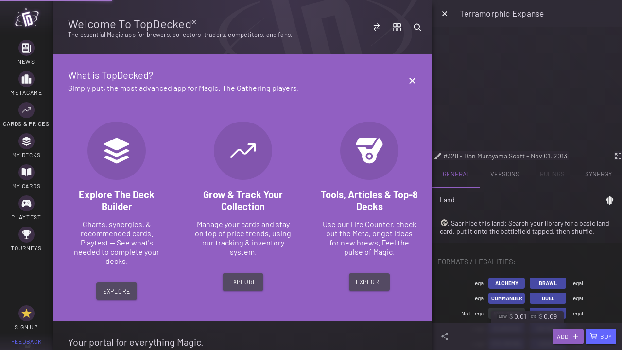

--- FILE ---
content_type: text/javascript
request_url: https://www.topdecked.com/8242.0eae97a739ab4686.js
body_size: -555
content:
"use strict";
!function(){try{var e="undefined"!=typeof window?window:"undefined"!=typeof global?global:"undefined"!=typeof globalThis?globalThis:"undefined"!=typeof self?self:{},n=(new e.Error).stack;n&&(e._sentryDebugIds=e._sentryDebugIds||{},e._sentryDebugIds[n]="d96fb20e-2089-5c16-a67e-2fc2f1066b8c")}catch(e){}}();
(self.webpackChunkapp=self.webpackChunkapp||[]).push([[8242],{18066:(m,l,n)=>{n.d(l,{c:()=>p,g:()=>b,h:()=>d,o:()=>g});var r=n(51702);
/*!
       * (C) Ionic http://ionicframework.com - MIT License
       */const d=(t,o)=>null!==o.closest(t),p=(t,o)=>"string"==typeof t&&t.length>0?Object.assign({"ion-color":!0,[`ion-color-${t}`]:!0},o):o,b=t=>{const o={};return(t=>void 0!==t?(Array.isArray(t)?t:t.split(" ")).filter(a=>null!=a).map(a=>a.trim()).filter(a=>""!==a):[])(t).forEach(a=>o[a]=!0),o},u=/^[a-z][a-z0-9+\-.]*:/,g=function(){var t=(0,r.A)(function*(o,a,h,c){if(null!=o&&"#"!==o[0]&&!u.test(o)){const s=document.querySelector("ion-router");if(s)return null!=a&&a.preventDefault(),s.push(o,h,c)}return!1});return function(a,h,c,s){return t.apply(this,arguments)}}()},58242:(m,l,n)=>{n.r(l),n.d(l,{ion_avatar:()=>t,ion_badge:()=>s,ion_thumbnail:()=>_});var r=n(65680),d=n(90422),p=n(18066);
/*!
       * (C) Ionic http://ionicframework.com - MIT License
       */const t=(()=>{let e=class{constructor(i){(0,r.r)(this,i)}render(){return(0,r.h)(r.H,{key:"f6014b524497bb18ae919ba6f6928407310d6870",class:(0,d.b)(this)},(0,r.h)("slot",{key:"192ff4a8e10c0b0a4a2ed795ff2675afa8b23449"}))}};return e.style={ios:":host{border-radius:var(--border-radius);display:block}::slotted(ion-img),::slotted(img){border-radius:var(--border-radius);width:100%;height:100%;-o-object-fit:cover;object-fit:cover;overflow:hidden}:host{--border-radius:50%;width:48px;height:48px}",md:":host{border-radius:var(--border-radius);display:block}::slotted(ion-img),::slotted(img){border-radius:var(--border-radius);width:100%;height:100%;-o-object-fit:cover;object-fit:cover;overflow:hidden}:host{--border-radius:50%;width:64px;height:64px}"},e})(),s=(()=>{let e=class{constructor(i){(0,r.r)(this,i),this.color=void 0}render(){const i=(0,d.b)(this);return(0,r.h)(r.H,{key:"22d41ceefb76f40dfbf739fd71483f1272a45858",class:(0,p.c)(this.color,{[i]:!0})},(0,r.h)("slot",{key:"e7e65463bac5903971a8f9f6be55515f42b81a83"}))}};return e.style={ios:":host{--background:var(--ion-color-primary, #3880ff);--color:var(--ion-color-primary-contrast, #fff);--padding-top:3px;--padding-end:8px;--padding-bottom:3px;--padding-start:8px;-moz-osx-font-smoothing:grayscale;-webkit-font-smoothing:antialiased;-webkit-padding-start:var(--padding-start);padding-inline-start:var(--padding-start);-webkit-padding-end:var(--padding-end);padding-inline-end:var(--padding-end);padding-top:var(--padding-top);padding-bottom:var(--padding-bottom);display:inline-block;min-width:10px;background:var(--background);color:var(--color);font-family:var(--ion-font-family, inherit);font-size:0.8125rem;font-weight:bold;line-height:1;text-align:center;white-space:nowrap;contain:content;vertical-align:baseline}:host(.ion-color){background:var(--ion-color-base);color:var(--ion-color-contrast)}:host(:empty){display:none}:host{border-radius:10px;font-size:max(13px, 0.8125rem)}",md:":host{--background:var(--ion-color-primary, #3880ff);--color:var(--ion-color-primary-contrast, #fff);--padding-top:3px;--padding-end:8px;--padding-bottom:3px;--padding-start:8px;-moz-osx-font-smoothing:grayscale;-webkit-font-smoothing:antialiased;-webkit-padding-start:var(--padding-start);padding-inline-start:var(--padding-start);-webkit-padding-end:var(--padding-end);padding-inline-end:var(--padding-end);padding-top:var(--padding-top);padding-bottom:var(--padding-bottom);display:inline-block;min-width:10px;background:var(--background);color:var(--color);font-family:var(--ion-font-family, inherit);font-size:0.8125rem;font-weight:bold;line-height:1;text-align:center;white-space:nowrap;contain:content;vertical-align:baseline}:host(.ion-color){background:var(--ion-color-base);color:var(--ion-color-contrast)}:host(:empty){display:none}:host{--padding-top:3px;--padding-end:4px;--padding-bottom:4px;--padding-start:4px;border-radius:4px}"},e})(),_=(()=>{let e=class{constructor(i){(0,r.r)(this,i)}render(){return(0,r.h)(r.H,{key:"d2667635930e4c0896805f452357e7dc9086bc72",class:(0,d.b)(this)},(0,r.h)("slot",{key:"66eb1487f3da4da2ef71b812a8d0f0fe884c7d81"}))}};return e.style=":host{--size:48px;--border-radius:0;border-radius:var(--border-radius);display:block;width:var(--size);height:var(--size)}::slotted(ion-img),::slotted(img){border-radius:var(--border-radius);width:100%;height:100%;-o-object-fit:cover;object-fit:cover;overflow:hidden}",e})()}}]);
//# sourceMappingURL=8242.0eae97a739ab4686.js.map
//# debugId=d96fb20e-2089-5c16-a67e-2fc2f1066b8c


--- FILE ---
content_type: text/javascript
request_url: https://www.topdecked.com/5179.80411d7b1c6d209d.js
body_size: 17393
content:
"use strict";
!function(){try{var e="undefined"!=typeof window?window:"undefined"!=typeof global?global:"undefined"!=typeof globalThis?globalThis:"undefined"!=typeof self?self:{},n=(new e.Error).stack;n&&(e._sentryDebugIds=e._sentryDebugIds||{},e._sentryDebugIds[n]="51caca34-80a8-51ea-bd71-2c10e414a584")}catch(e){}}();
(self.webpackChunkapp=self.webpackChunkapp||[]).push([[5179],{2739:(se,F,t)=>{t.d(F,{N:()=>I});var n=t(39622),h=t(5447);let I=(()=>{var w;class p{constructor(){}transform(D,M,v,O={}){return D&&D.card_faces&&D.card_faces.length>0?(M=null!=M?M:"art_crop",v=n.e3.getFaceIndex(null!=v?v:0),n.e3.getImageURL(D,v,M,O)):null}}return(w=p).\u0275fac=function(D){return new(D||w)},w.\u0275pipe=h.EJ8({name:"cardImgUrl",type:w,pure:!0,standalone:!1}),p})()},4897:(se,F,t)=>{t.d(F,{k:()=>e});var n=t(5447),h=t(61764),I=t(56299);const w=()=>({arenaOnly:!0});function p(s,R){if(1&s&&(n.j41(0,"span"),n.EFF(1),n.nI1(2,"uppercase"),n.k0s()),2&s){const _=n.XpG();n.HbH(n.ai1("card__indicator faded background-",_.backgroundColor?_.backgroundColor:"dark"," text-",_.color?_.color:"light")),n.R7$(),n.JRh(n.bMT(2,5,_.custom))}}function A(s,R){if(1&s&&(n.j41(0,"span",9),n.EFF(1),n.nI1(2,"uppercase"),n.k0s()),2&s){const _=n.XpG(2);n.HbH(n.ai1("card__indicator faded background-",_.backgroundColor?_.backgroundColor:"light"," text-",_.color?_.color:"dark")),n.R7$(),n.JRh(n.bMT(2,5,_.card.lang))}}function D(s,R){if(1&s&&(n.j41(0,"span",10),n.EFF(1,"RL"),n.k0s()),2&s){const _=n.XpG(2);n.HbH(n.ai1("card__indicator faded-8 background-",_.backgroundColor?_.backgroundColor:"primary"," text-",_.color?_.color:"white"))}}function M(s,R){if(1&s&&(n.j41(0,"span",11),n.EFF(1,"N"),n.k0s()),2&s){const _=n.XpG(2);n.HbH(n.ai1("card__indicator faded-7 background-",_.backgroundColor?_.backgroundColor:"medium"," text-",_.color?_.color:"dark"))}}function v(s,R){if(1&s&&(n.j41(0,"span",12),n.EFF(1,"E"),n.k0s()),2&s){const _=n.XpG(2);n.HbH(n.ai1("card__indicator faded-7 background-",_.backgroundColor?_.backgroundColor:"warning-shade"," text-",_.color?_.color:"dark"))}}function O(s,R){if(1&s&&(n.j41(0,"span",13),n.EFF(1,"F"),n.k0s()),2&s){const _=n.XpG(2);n.HbH(n.ai1("card__indicator faded-7 background-",_.backgroundColor?_.backgroundColor:"warning"," text-",_.color?_.color:"dark"))}}function u(s,R){if(1&s&&(n.j41(0,"span",14),n.EFF(1,"P"),n.k0s()),2&s){const _=n.XpG(2);n.HbH(n.ai1("card__indicator faded-8 background-",_.backgroundColor?_.backgroundColor:"tertiary"," text-",_.color?_.color:"white"))}}function V(s,R){if(1&s&&(n.j41(0,"span",15),n.EFF(1,"A"),n.k0s()),2&s){const _=n.XpG(2);n.HbH(n.ai1("card__indicator faded-8 background-",_.backgroundColor?_.backgroundColor:"danger"," text-",_.color?_.color:"white"))}}function E(s,R){if(1&s&&(n.qex(0),n.DNE(1,A,3,7,"span",2)(2,D,2,4,"span",3)(3,M,2,4,"span",4)(4,v,2,4,"span",5)(5,O,2,4,"span",6)(6,u,2,4,"span",7)(7,V,2,4,"span",8),n.nI1(8,"cardis"),n.bVm()),2&s){const _=n.XpG();n.R7$(),n.Y8G("ngIf",_.showLang&&_.card.lang&&"en"!==_.card.lang),n.R7$(),n.Y8G("ngIf",_.showReserved&&_.card.reserved),n.R7$(),n.Y8G("ngIf",_.showNonFoil&&_.nonfoil),n.R7$(),n.Y8G("ngIf",_.showEtched&&_.etched),n.R7$(),n.Y8G("ngIf",_.showFoil&&_.foil),n.R7$(),n.Y8G("ngIf",_.showPromo&&_.card.promo),n.R7$(),n.Y8G("ngIf",n.i5U(8,7,_.showAlchemy&&_.card,n.lJ4(10,w)))}}function X(s,R){if(1&s&&(n.j41(0,"span"),n.EFF(1),n.nI1(2,"uppercase"),n.k0s()),2&s){const _=n.XpG();n.HbH(n.ai1("card__indicator faded background-",_.backgroundColor?_.backgroundColor:"dark"," text-",_.color?_.color:"light")),n.R7$(),n.JRh(n.bMT(2,5,_.suffix))}}let e=(()=>{var s;class R{constructor(){this.showEtched=!0,this.showFoil=!0,this.showNonFoil=!0,this.showCustom=!0,this.showLang=!0,this.showAlchemy=!1,this.showPromo=!0,this.showReserved=!0,this.showSuffix=!0}ngOnInit(){}}return(s=R).\u0275fac=function(k){return new(k||s)},s.\u0275cmp=n.VBU({type:s,selectors:[["td-card-indicators"]],inputs:{backgroundColor:"backgroundColor",card:"card",custom:"custom",color:"color",etched:"etched",foil:"foil",nonfoil:"nonfoil",suffix:"suffix",showEtched:"showEtched",showFoil:"showFoil",showNonFoil:"showNonFoil",showCustom:"showCustom",showLang:"showLang",showAlchemy:"showAlchemy",showPromo:"showPromo",showReserved:"showReserved",showSuffix:"showSuffix"},standalone:!1,decls:3,vars:3,consts:[[3,"class",4,"ngIf"],[4,"ngIf"],["title","Language",3,"class",4,"ngIf"],["title","Reserved List",3,"class",4,"ngIf"],["title","Non-Foil",3,"class",4,"ngIf"],["title","Etched",3,"class",4,"ngIf"],["title","Foil",3,"class",4,"ngIf"],["title","Promo",3,"class",4,"ngIf"],["title","Alchemy",3,"class",4,"ngIf"],["title","Language"],["title","Reserved List"],["title","Non-Foil"],["title","Etched"],["title","Foil"],["title","Promo"],["title","Alchemy"]],template:function(k,ae){1&k&&n.DNE(0,p,3,7,"span",0)(1,E,9,11,"ng-container",1)(2,X,3,7,"span",0),2&k&&(n.Y8G("ngIf",ae.showCustom&&ae.custom),n.R7$(),n.Y8G("ngIf",ae.card),n.R7$(),n.Y8G("ngIf",ae.showSuffix&&ae.suffix))},dependencies:[h.bT,h.Pc,I.$],styles:["[_nghost-%COMP%]{display:inline;white-space:pre}[_nghost-%COMP%] > [_ngcontent-%COMP%]:first-child{margin-left:var(--indicators-margin-left, 2px)}[_nghost-%COMP%] > [_ngcontent-%COMP%]:last-child{margin-right:var(--indicators-margin-right, 0px)}.card__indicator[_ngcontent-%COMP%]{margin-left:2px;font-size:8px;line-height:10px;padding:1px 3px;border-radius:2px;font-weight:700;white-space:pre;display:inline-block;margin-top:2px;margin-bottom:2px}.card__indicator.text-white[_ngcontent-%COMP%]{color:#fff}.card__indicator[_ngcontent-%COMP%]   ion-badge[_ngcontent-%COMP%]{position:relative;padding:2px 3px;border-radius:2px}"],changeDetection:0}),R})()},18823:(se,F,t)=>{t.d(F,{_:()=>Te});var n=t(93666),h=t(83299),I=t(26012),w=t(8348),p=t(98201),A=t(70530),D=t(22582),M=t(53845),v=t(1438),O=t(60410),u=t(5447),V=t(68985),E=t(25647),X=t(61764),e=t(57903);const s=[[["","slot","start"]],[["","slot","end"]],[["","slot","loading"]]],R=["[slot=start]","[slot=end]","[slot=loading]"];function _(N,le){if(1&N&&(u.qex(0),u.EFF(1),u.bVm()),2&N){const Q=u.XpG(2).ngIf;u.R7$(),u.JRh(Q.prefix)}}function k(N,le){if(1&N&&(u.qex(0),u.EFF(1),u.bVm()),2&N){const Q=u.XpG(2).ngIf;u.R7$(),u.JRh(Q.suffix)}}function ae(N,le){if(1&N&&(u.qex(0),u.SdG(1),u.j41(2,"span",2),u.DNE(3,_,2,1,"ng-container",3),u.k0s(),u.j41(4,"span",4),u.EFF(5),u.k0s(),u.j41(6,"span",5),u.DNE(7,k,2,1,"ng-container",3),u.k0s(),u.SdG(8,1),u.bVm()),2&N){const Q=u.XpG().ngIf,U=u.XpG();u.R7$(3),u.Y8G("ngIf",U.format),u.R7$(),u.AVh("price__value--exists",Q.exists),u.R7$(),u.JRh(Q.price),u.R7$(2),u.Y8G("ngIf",U.format)}}function Ee(N,le){if(1&N&&(u.qex(0),u.DNE(1,ae,9,5,"ng-container",1),u.bVm()),2&N){const Q=le.ngIf,U=u.XpG(),ve=u.sdS(3);u.R7$(),u.Y8G("ngIf",Q.exists||U.displayNA)("ngIfElse",ve)}}function Oe(N,le){1&N&&u.SdG(0,2)}let Te=(()=>{var N;class le{set card(U){this._card$.next(U)}set quantity(U){this._quantity$.next(n.FQ.ensureInteger(U,1))}get quantity(){return this._quantity$.getValue()}set percentAdjust(U){this._percentAdjust$.next(n.FQ.ensureFloat(U))}set point(U){this._point$.next(U)}set override(U){this._override$.next(U)}set overrideSourceCurrency(U){this._overrideSourceCurrency$.next(U)}set variation(U){this._variation$.next(U)}set summary(U){this._summary$.next(U)}constructor(U,ve,J,Ce){this.cards=U,this.analyzer=ve,this.currency=J,this.prices=Ce,this._card$=new h.m,this._percentAdjust$=new I.t(0),this._override$=new I.t(null),this._overrideSourceCurrency$=new I.t(null),this._quantity$=new I.t(1),this._point$=new I.t(null),this._summary$=new I.t(null),this._variation$=new I.t(null),this.format=!0,this.displayNA=!0;const Me=(0,w.z)([this._card$,this._variation$]).pipe((0,A.T)(([m,l])=>this.cards.getSupportedFinish(m,{finish:"default"===l?"nonfoil":l})));this._price$=(0,w.z)([this.prices.priceProvider$,this.prices.pricePoint$,this._point$,this._summary$,Me,this._variation$]).pipe((0,D.n)(([m,l,d,a,P,f])=>{var $;return l=null!==($=null!=d?d:l)&&void 0!==$?$:m.getDefaultPoint(),this.currency.getConfig$().pipe((0,D.n)(()=>(0,w.z)([this._card$.pipe((0,M.w)("prices",n.Rb.areDeeplyEqual)),this._quantity$.pipe((0,v.F)()),this.prices.pricePointCurrency$,this._override$,this._overrideSourceCurrency$,this._percentAdjust$]))).pipe((0,D.n)(([C,Y,Z,ee,te,_e])=>{const W=re=>re+re*(_e/100);if(ee){const re=n.FQ.ensureFloat(this._override$.value,0)*Y;return this.currency.formatByPreference$(W(re),{sourceCurrency:te}).pipe((0,A.T)(ne=>({...this.analyzer.parseFormatted(ne)})))}if(a)return this.prices.getPriceSummary$(C,{point:"tix"===l||!l&&"TIX"===Z?"tix":"EUR"===Z?"eur":null!=l?l:"usd",range:a,variation:f}).pipe((0,D.n)(q=>{const de=n.FQ.ensureFloat(q.price,0);return this.currency.formatByPreference$(W(de),{sourceCurrency:q.currency}).pipe((0,A.T)(ie=>({...this.analyzer.parseFormatted(ie)})))}));{var he;const re={default:C.games.includes("mtgo")&&1===(null===(he=C.games)||void 0===he?void 0:he.length),variation:P,point:l};return this.prices.getPrice$(C,re).pipe((0,D.n)(ne=>{var z;const q=null!==(z=null==ne?void 0:ne.price)&&void 0!==z?z:0;if(!q)return(0,p.of)(O.U1);if("TIX"===ne.currency)return(0,p.of)(this.analyzer.tixStructured(q*Y));const de=n.FQ.ensureFloat(q*Y,0);return this.currency.formatByPreference$(W(de),{sourceCurrency:ne.currency}).pipe((0,A.T)(ie=>({...this.analyzer.parseFormatted(ie)})))}))}}))}))}}return(N=le).\u0275fac=function(U){return new(U||N)(u.rXU(O.Fo),u.rXU(O.UG),u.rXU(V.Pn),u.rXU(E.Z))},N.\u0275cmp=u.VBU({type:N,selectors:[["td-card-price"]],inputs:{card:"card",format:"format",quantity:"quantity",percentAdjust:"percentAdjust",point:"point",override:"override",overrideSourceCurrency:"overrideSourceCurrency",variation:"variation",summary:"summary",displayNA:"displayNA"},standalone:!1,ngContentSelectors:R,decls:4,vars:4,consts:[["blankTemplate",""],[4,"ngIf","ngIfElse"],[1,"price__prefix"],[4,"ngIf"],[1,"price__value"],[1,"price__suffix"]],template:function(U,ve){if(1&U&&(u.NAR(s),u.DNE(0,Ee,2,2,"ng-container",1),u.nI1(1,"push"),u.DNE(2,Oe,1,0,"ng-template",null,0,u.C5r)),2&U){const J=u.sdS(3);u.Y8G("ngIf",u.bMT(1,2,ve._price$))("ngIfElse",J)}},dependencies:[X.bT,e.L],styles:["[_nghost-%COMP%]{display:inline;text-align:right;white-space:pre}[_nghost-%COMP%]   .price__prefix[_ngcontent-%COMP%], [_nghost-%COMP%]   .price__suffix[_ngcontent-%COMP%]{color:var(--ion-color-medium);margin-left:var(--price-prefix-margin-left, 2px);margin-right:var(--price-prefix-margin-right, 2px)}[_nghost-%COMP%]   .price__prefix[_ngcontent-%COMP%]    >[slot=start], [_nghost-%COMP%]   .price__suffix[_ngcontent-%COMP%]    >[slot=start]{margin-right:var(--price-prefix-margin-right, 2px)}[_nghost-%COMP%]   .price__prefix[_ngcontent-%COMP%]    >[slot=end], [_nghost-%COMP%]   .price__suffix[_ngcontent-%COMP%]    >[slot=end]{margin-left:var(--price-prefix-margin-left, 2px)}[_nghost-%COMP%]   .price__value[_ngcontent-%COMP%]:not( .price__value--exists){opacity:.6;color:var(--ion-color-medium)}"],changeDetection:0}),le})()},24553:(se,F,t)=>{t.d(F,{m:()=>n});class n{static swipeToCloseOpts(I={}){const w={animated:!0,backdropDismiss:!0,showBackdrop:!0,canDismiss:!0},p=!1!==I.swipeEnabled;return Math.min(window.innerWidth,window.innerHeight)<767.9?{...w,...p?{backdropBreakpoint:0,breakpoints:[0,1],initialBreakpoint:1}:{},handle:!1,cssClass:"modal-full-height"}:window.innerWidth>767.9?{...w,...p?{presentingElement:document.createElement("div")}:{handle:!1}}:w}}},39622:(se,F,t)=>{t.d(F,{Au:()=>D,e3:()=>M});var w,p,n=t(93666),h=t(70585);const A=["front","back"],D=["tiny","small","medium","normal","large","art_crop","border_crop","png","avatar","thumb","panel"];class M{static ensureSize(O,u,V){return(null!=u?u:[]).includes(O)?O:V}static getFaceIndex(O){if(n.FQ.ensureInteger(O,null)>-1)return n.FQ.ensureInteger(O,0);{const u=O+"".trim().toLowerCase();if(A.includes(u))return A.indexOf(u)}return 0}static getImageURL(O,u,V,E={}){const X=null==O?void 0:O.card_faces;if(null!=X&&X.length){const _=X[u=1===X.length?0:this.getFaceIndex(u)].image_uris;if(_){let k=_[V];var e,s;if(["tiny","small","medium","normal","large"].includes(V))k=null!==(e=null!==(s=_.large)&&void 0!==s?s:_.normal)&&void 0!==e?e:_[V],k=h.b.getResizedURL(k,"tiny"===V?{...E,height:114,width:81}:"small"===V?{...E,height:204,width:146}:"medium"===V?{...E,height:412,width:292}:"normal"===V?{...E,height:680,width:488,quality:85,compression:10}:{...E,height:936,width:672,quality:70,compression:10});else if(["avatar","thumb","panel","art_crop"].includes(V)){var R;k=null!==(R=_.art_crop)&&void 0!==R?R:_[V],k=h.b.getResizedURL(k,"avatar"===V?{...E,height:45,width:60}:"thumb"===V?{...E,height:67.5,width:90}:"panel"===V?{...E,height:150,width:200}:E)}else k=h.b.getResizedURL(k,E);return k}}return null}}M.devicePixelRatio=null!==(w=null===(p=window)||void 0===p?void 0:p.devicePixelRatio)&&void 0!==w?w:1},42386:(se,F,t)=>{t.d(F,{_:()=>A});var n=t(52149),h=t(81450),I=t(14552),w=t(5447),p=t(962);let A=(()=>{var D;class M{}return(D=M).\u0275fac=function(O){return new(O||D)},D.\u0275mod=w.$C({type:D}),D.\u0275inj=p.G2t({imports:[I.h,h.js,n.e]}),M})()},50186:(se,F,t)=>{t.d(F,{c:()=>M});var n=t(61764),h=t(53098),I=t(52149),w=t(19749),p=t(16281),A=t(5447),D=t(962);let M=(()=>{var v;class O{}return(v=O).\u0275fac=function(V){return new(V||v)},v.\u0275mod=A.$C({type:v}),v.\u0275inj=D.G2t({imports:[n.MD,h.bv,I.e,w.G,p.q]}),O})()},60356:(se,F,t)=>{t.d(F,{I:()=>h});var n=t(93666);class h{static decorateActionsAwaitMenuClose(w){for(const p of w)if(p.handler){const A=p.handler;p.handler=()=>{n.Ep.fn(()=>A(),250)}}}}},63897:(se,F,t)=>{t.d(F,{Z:()=>v});var n=t(5447),h=t(26012),I=t(4061),w=t(1438),p=t(78669),A=t(8348),D=t(73314),M=t(35293);let v=(()=>{var O;class u{set cachedEnabled(E){this._enabled$.next(!!E)}get cachedEnabled(){return this._enabled$.value}set cachedFallback(E){this._fallback$.next(!!E)}set cached(E){this._src$.next(E)}constructor(E,X,e){this._rnd=E,this.el=X,this.cache=e,this._subs=new D.a,this.cachedLoaded=new n.bkB,this.cachedError=new n.bkB,this._enabled$=new h.t(null),this._fallback$=new h.t(!1),this._loaded$=new h.t(!1),this._src$=new h.t(null),this._subs.manage(this._loaded$.pipe((0,I.i)(1)).pipe((0,w.F)()).pipe((0,p.M)(_=>{this.cachedLoaded.emit(_)})));const s=this._enabled$.pipe((0,w.F)()).pipe((0,I.i)(1)),R=this._src$.pipe((0,w.F)());this._subs.manage((0,A.z)([s,R]).pipe((0,p.M)(([_,k])=>{_?this.cache.load(k).then(ae=>{this._loaded$.next(this.setSrcAttribute(ae))}).catch(ae=>{throw this._loaded$.next(!1),this.setSrcAttribute(null),this.cachedError.next(ae),ae}):(this._loaded$.next(!1),this.setSrcAttribute(k))})))}ngOnDestroy(){this._subs.unsubscribe()}ngAfterViewInit(){this.el.nativeElement.crossOrigin=null,null===this._enabled$.value&&this._enabled$.next(!0)}setSrcAttribute(E){return null!=E&&E.trim().length?(this._rnd.setAttribute(this.el.nativeElement,"src",E),!0):(this._rnd.removeAttribute(this.el.nativeElement,"src"),!1)}}return(O=u).\u0275fac=function(E){return new(E||O)(n.rXU(n.sFG),n.rXU(n.aKT),n.rXU(M.l))},O.\u0275dir=n.FsC({type:O,selectors:[["img","cached",""]],inputs:{cachedEnabled:"cachedEnabled",cachedFallback:"cachedFallback",cached:"cached"},outputs:{cachedLoaded:"cachedLoaded",cachedError:"cachedError"},standalone:!1}),u})()},65077:(se,F,t)=>{t.d(F,{E:()=>V});var n=t(51702),h=t(93666),I=t(26012),w=t(98201),p=t(5447),A=t(70585),D=t(61764),M=t(57903);const v=[[["","slot","front"]],[["","slot","back"]]],O=["[slot=front]","[slot=back]"];function u(E,X){if(1&E&&(p.j41(0,"div",1),p.nI1(1,"push"),p.nI1(2,"push"),p.nI1(3,"push"),p.j41(4,"div"),p.SdG(5),p.k0s(),p.j41(6,"div"),p.SdG(7,1),p.EFF(8,"\xa0 "),p.k0s()()),2&E){const e=X.ngIf,s=p.XpG();p.AVh("flipper--ready",p.bMT(1,16,s._active$))("flipper--flipped",p.bMT(2,18,s._flipped$))("flipper--rotated",p.bMT(3,20,s._rotated$)),p.R7$(4),p.HbH(p.VkB("flipper__side flipper__side--",e," flipper__front")),p.AVh("flipper__side--size","front"===s.size),p.R7$(2),p.HbH(p.VkB("flipper__side flipper__side--",e," flipper__back")),p.AVh("flipper__side--size","back"===s.size)}}let V=(()=>{var E;class X{get flipped(){return this._flipped$.value}set flipped(s){s!==this._flipped$.value&&this.trigger(()=>{this._flipped$.next(s)})}get rotated(){return this._rotated$.value}set rotated(s){s!==this._rotated$.value&&this.trigger(()=>{this._rotated$.next(s)})}constructor(s){this._plt=s,this._active$=new I.t(!1),this._flipped$=new I.t(!1),this._rotated$=new I.t(!1),this._triggers=null,this.debounce=50,this.size="front",this._mode$=(0,w.of)(this._plt.getMode())}trigger(s){var R=this;return(0,n.A)(function*(){yield R._triggers,R._triggers=h.Ep.fn((0,n.A)(function*(){R._active$.next(!0),yield h.Ep.fn((0,n.A)(function*(){s(),yield h.Ep.fn(()=>{R._active$.next(!1)})}),R.debounce)}))})()}}return(E=X).\u0275fac=function(s){return new(s||E)(p.rXU(A.b))},E.\u0275cmp=p.VBU({type:E,selectors:[["td-flipper"]],inputs:{debounce:"debounce",flipped:"flipped",rotated:"rotated",size:"size"},standalone:!1,ngContentSelectors:O,decls:2,vars:3,consts:[["class","flipper",3,"flipper--ready","flipper--flipped","flipper--rotated",4,"ngIf"],[1,"flipper"]],template:function(s,R){1&s&&(p.NAR(v),p.DNE(0,u,9,22,"div",0),p.nI1(1,"push")),2&s&&p.Y8G("ngIf",p.bMT(1,1,R._mode$))},dependencies:[D.bT,M.L],styles:["[_nghost-%COMP%]{display:block;perspective:800px}.flipper[_ngcontent-%COMP%]{position:relative;transform-style:preserve-3d;transition:transform .5s;z-index:0}.flipper__side[_ngcontent-%COMP%]{position:absolute;top:0;width:100%;height:100%;background-color:#0000;-webkit-backface-visibility:hidden;backface-visibility:hidden;text-align:center;transform:translateZ(.1px)}.flipper__side--ios[_ngcontent-%COMP%]{transform:rotateY(0)}.flipper__side--size[_ngcontent-%COMP%]{position:relative}.flipper__back[_ngcontent-%COMP%]{transform:rotateY(180deg)}.flipper--ready[_ngcontent-%COMP%]{will-change:transform;transform:translateZ(0)}.flipper--flipped[_ngcontent-%COMP%]{transform:rotateY(180deg);-webkit-backface-visibility:visible;backface-visibility:visible}.flipper--rotated[_ngcontent-%COMP%]{transform:rotate(180deg)}"],changeDetection:0}),X})()},75833:(se,F,t)=>{t.d(F,{f:()=>U,P:()=>ve});var n=t(51702),h=t(93666),I=t(67383),w=t(19161),p=t(54733),A=t(62286),D=t(60356),M=t(42386),v=t(962),O=t(70585),u=t(53098),V=t(60410),E=t(37313),X=t(68985),e=t(74920),s=t(64706),_=(t(89575),t(53071)),k=t(19110),ae=t(16128),Ee=t(92414),Oe=t(25176);let N=(()=>{var J;class Ce{constructor(m,l,d,a,P,f,$){this._plt=m,this.actionCtrl=l,this.confirmations=d,this.downloader=a,this.opener=P,this.sharer=f,this.images=$}downloadJson(m){var l=this;return(0,n.A)(function*(){const d=l.cardToJSON(m),a="card-"+h.W9.urlify(m.name)+"-"+m.id+".json",P={contentType:"text/plain"},f=()=>l.sharer.share({text:d,dialogTitle:"Download JSON"});return!l._plt.isDesktop()&&l._plt.isPwa()?f():(l._plt.isNative()?l.opener.saveAndOpenFile(a,d,P):l.downloader.download(a,d,P)).catch(C=>f())})()}copyJsonToClipboard(m){e.B.write({string:this.cardToJSON(m)}).then(()=>{this.confirmations.notifyMessage({message:"Card JSON copied to clipboard."})}).catch(l=>{console.error(l),this.confirmations.notifyMessage({message:"Could not copy JSON to clipboard. Device is not compatible."})})}copyImageToClipboard(m){var l=this;return(0,n.A)(function*(d,a={}){var P,f;const $=l._plt.getImage(d.card_faces[null!==(P=a.face)&&void 0!==P?P:0].image_uris[null!==(f=a.size)&&void 0!==f?f:"large"]),C=yield l.downloader.getUrlAsBlob($),Y=yield l.downloader.blobToDataUrl(C);l.images.copyImageUrlToClipboard(Y)}).apply(this,arguments)}downloadCardImage(m){var l=this;return(0,n.A)(function*(d,a={}){var P,f;const C="card-"+h.W9.urlify(d.name)+"-"+d.id+".jpeg",Y=l._plt.getImage(d.card_faces[null!==(P=a.face)&&void 0!==P?P:0].image_uris[null!==(f=a.size)&&void 0!==f?f:"large"]);return l.images.downloadImage(Y,C,{contentType:"image/jpeg",dialogTitle:"Download Card"})}).apply(this,arguments)}showDownloadMenu(m){var l=this;return(0,n.A)(function*(d,a=0){const P=[{text:"Save as JSON",icon:"document",handler:()=>{l.downloadJson(d)}},{text:"Save as Image (Full)",icon:"image-outline",handler:()=>{l.downloadCardImage(d,{face:a,size:"large"})}},{text:"Save as Image (Art)",icon:"image-outline",handler:()=>{l.downloadCardImage(d,{face:a,size:"art_crop"})}},{text:"Copy JSON to clipboard",icon:"clipboard-outline",handler:()=>{l.copyJsonToClipboard(d)}}];P.push({text:"Copy image to clipboard",icon:"clipboard-outline",handler:()=>{l.copyImageToClipboard(d,{face:a})}}),P.push({text:"Cancel",role:"cancel",icon:"close",handler:()=>{}}),(yield l.actionCtrl.create({translucent:!0,header:d.name,cssClass:"action-sheet-download-menu",buttons:P})).present()}).apply(this,arguments)}cardToJSON(m){return JSON.stringify(m,(l,d)=>{if(!(l.startsWith("_")||l.endsWith("$")||l.startsWith("price")||l.includes("uris")||(0,s.A)(d)))return d},2)}}return(J=Ce).\u0275fac=function(m){return new(m||J)(v.KVO(O.b),v.KVO(u.GD),v.KVO(_.I),v.KVO(k.Q),v.KVO(ae.J),v.KVO(Ee.z),v.KVO(Oe.r))},J.\u0275prov=v.jDH({token:J,factory:J.\u0275fac,providedIn:M._}),Ce})();var le=t(18499),Q=t(32083);const U=["cardhoarder","cardmarket","cardkingdom","tcgplayer"];let ve=(()=>{var J;class Ce{constructor(m,l,d,a,P,f,$,C,Y,Z,ee,te,_e,W){this._plt=m,this.actionCtrl=l,this.access=d,this.alertCtrl=a,this.analyzer=P,this.browser=f,this.currency=$,this.downloader=C,this.location=Y,this.preferences=Z,this.prompts=ee,this.search=te,this.sharer=_e,this.tracking=W}hasPurchaseLinks(m){return["cardhoarder","cardkingdom","cardmarket","tcgplayer"].some(l=>{var d;return!(null==m||null===(d=m.purchase_uris)||void 0===d||!d[l])})}showCardMenu(m,l){var d=this;return(0,n.A)(function*(a,P,f={}){var $;h.kO.stopPropagation(P),d.tracking.track("actions-menu-show",{category:"card-actions",label:a.name});const C=[];var Z;(d._plt.isNative()||d._plt.isPwa())&&C.push({text:"Open on TopDecked.com",icon:"globe-outline",cssClass:"medium",handler:(Z=(0,n.A)(function*(){return d.tracking.track("open-link",{category:"card-actions",label:a.name}),d.browser.open({url:A.Y.APP_URL+d.cardToDetailURL(a),windowName:"_system"})}),function(){return Z.apply(this,arguments)})}),null!==($=f.buttons)&&void 0!==$&&$.length&&C.push(...f.buttons),C.push({text:"Share Image",icon:"image-outline",handler:()=>{d.shareImage(a,P)}}),C.push({text:"Share",icon:d._plt.is("ios")?"share":"share-social",handler:()=>{d.share(a,P,f.share)}}),d.access.isRole("admin")&&(C.push({text:"Copy UUID",icon:"copy-outline",handler:()=>{d.sharer.shareClipboard({string:a.id})}}),C.push({text:"Copy Oracle ID",icon:"copy-outline",handler:()=>{d.sharer.shareClipboard({string:a.oracle_id})}})),d.hasPurchaseLinks(a)&&C.push({text:"Buy",icon:"cart-outline",handler:()=>{d.showPurchaseMenu(a)}}),C.push({text:"Download",icon:"code-download",handler:()=>{d.tracking.track("download-card",{category:"card-actions",label:a.name}),d.downloader.showDownloadMenu(a)}}),C.push({text:"Cancel",role:"cancel",icon:"close",handler:()=>{d.tracking.track("actions-menu-cancel",{category:"card-actions",label:a.name})}}),D.I.decorateActionsAwaitMenuClose(C),(yield d.actionCtrl.create({translucent:!0,header:d.analyzer.getName(a),cssClass:"action-sheet-card-menu",buttons:C})).present()}).apply(this,arguments)}showPurchaseMenu(m,l){var d=this;return(0,n.A)(function*(a,P,f={}){var $,C,Y,Z,ee;h.kO.stopPropagation(P),d.tracking.track("purchase-menu-show",{category:"card-actions",label:a.name});const te=[],_e=yield(0,I.s)(d.preferences.getPreferences().pipe((0,w.s)(1))),W=(b,T)=>{let K="";if(b)if(!T.sourceCurrency||T.prefix||T.suffix){var B,y;K=` \u2014 ${null!==(B=T.prefix)&&void 0!==B?B:""}${null!=b?b:"N/A"}${null!==(y=T.suffix)&&void 0!==y?y:""}`}else K=` \u2014 ${d.currency.formatByPreference(_e,b,{sourceCurrency:T.sourceCurrency})}`;return K},he=b=>null!=b&&b.length?" \u2014 "+h.DH.capitalizeFirst(b):"";var re;if((d.access.can(p.os.actions.cards.PURCHASE.CARDHOARDER,{})&&(null===($=f.showVendors)||void 0===$||!$.length)||f.showVendors.includes("cardhoarder"))&&null!=a&&null!==(re=a.purchase_uris)&&void 0!==re&&re.cardhoarder){var ne,z,q,de;const b=null!==(ne=null==a||null===(z=a.prices)||void 0===z||null===(z=z.scryfall)||void 0===z?void 0:z.tix)&&void 0!==ne?ne:null==a||null===(q=a.prices)||void 0===q||null===(q=q.scryfall)||void 0===q?void 0:q.tix_foil;console.warn(null==a||null===(de=a.purchase_uris)||void 0===de?void 0:de.cardhoarder),te.push({text:"Buy on Cardhoarder"+W(b,{suffix:" tix"}),icon:"assets/img/purchase-icons/cardhoarder.svg",handler:()=>{var T;d.tracking.track("card-purchase",{category:"card-actions",label:"cardhoarder",segment:"affiliate"}),d.browser.open({url:null==a||null===(T=a.purchase_uris)||void 0===T?void 0:T.cardhoarder,windowName:"_system"})}})}let ie=0,me=null;if(d.access.can(p.os.actions.cards.PURCHASE.CARDKINGDOM,{})&&(null===(C=f.showVendors)||void 0===C||!C.length)||f.showVendors.includes("cardkingdom"))for(const b of["","etched"]){var we;const T=null!=b&&b.length?"_"+b:"";if(null==a||null===(we=a.purchase_uris)||void 0===we?void 0:we["cardkingdom"+T]){var ye,be,Ie,xe,H,j,G;const B=null!==(ye=null!==(be=null!==(Ie=null===(xe=a.prices)||void 0===xe||null===(xe=xe.cardkingdom)||void 0===xe?void 0:xe["usd_low"+T])&&void 0!==Ie?Ie:null===(H=a.prices)||void 0===H||null===(H=H.cardkingdom)||void 0===H?void 0:H["usd"+T])&&void 0!==be?be:null===(j=a.prices)||void 0===j||null===(j=j.cardkingdom)||void 0===j?void 0:j["usd_foil_low"+T])&&void 0!==ye?ye:null===(G=a.prices)||void 0===G||null===(G=G.cardkingdom)||void 0===G?void 0:G["usd_foil"+T];ie=B;const y={text:"Buy on Card Kingdom"+W(B,{sourceCurrency:"USD"})+he(b),icon:"assets/img/purchase-icons/cardkingdom.svg",handler:()=>{var S;d.tracking.track("card-purchase",{category:"card-actions",label:"cardkingdom",segment:"affiliate"}),d.browser.open({url:null==a||null===(S=a.purchase_uris)||void 0===S?void 0:S.cardkingdom,windowName:"_system"})}};me=y,te.push(y)}}var oe;if((d.access.can(p.os.actions.cards.PURCHASE.CARDMARKET,{})&&(null===(Y=f.showVendors)||void 0===Y||!Y.length)||f.showVendors.includes("cardmarket"))&&null!=a&&null!==(oe=a.purchase_uris)&&void 0!==oe&&oe.cardmarket&&te.push({text:"Buy on Cardmarket",icon:"assets/img/purchase-icons/cardmarket.svg",handler:()=>{var b;d.tracking.track("card-purchase",{category:"card-actions",label:"cardmarket",segment:"affiliate"}),d.browser.open({url:null==a||null===(b=a.purchase_uris)||void 0===b?void 0:b.cardmarket,windowName:"_system"})}}),d.access.can(p.os.actions.cards.PURCHASE.TCGPLAYER,{})&&(null===(Z=f.showVendors)||void 0===Z||!Z.length)||f.showVendors.includes("tcgplayer"))for(const b of["","etched"]){var ue;const T=null!=b&&b.length?"_"+b:"",K=null==a||null===(ue=a.purchase_uris)||void 0===ue?void 0:ue["tcgplayer"+T];if(K){var ce,ge,g,x,c,r,i;const B="market",y=null!==(ce=null!==(ge=null!==(g=null===(x=a.prices)||void 0===x||null===(x=x.tcgplayer)||void 0===x||null===(x=x["prices"+T])||void 0===x?void 0:x[B])&&void 0!==g?g:null===(c=a.prices)||void 0===c||null===(c=c.tcgplayer)||void 0===c||null===(c=c["prices"+T])||void 0===c?void 0:c.mid)&&void 0!==ge?ge:null===(r=a.prices)||void 0===r||null===(r=r.tcgplayer)||void 0===r||null===(r=r.prices_foil)||void 0===r?void 0:r[B])&&void 0!==ce?ce:null===(i=a.prices)||void 0===i||null===(i=i.tcgplayer)||void 0===i||null===(i=i.prices_foil)||void 0===i?void 0:i.mid,S={text:"Buy on TCGplayer"+W(y,{sourceCurrency:"USD"})+he(b),icon:"assets/img/purchase-icons/tcgplayer.svg",handler:()=>{d.tracking.track("card-purchase",{category:"card-actions",label:"tcgplayer",segment:"affiliate"}),d.browser.open({url:K,windowName:"_system"})}};(0===ie||y<ie)&&(me=S),te.push(S)}}me&&(me.cssClass="secondary"),te.push({text:"Cancel",role:"cancel",icon:"close",handler:()=>{d.tracking.track("purchase-menu-cancel",{category:"card-actions",label:a.name})}}),D.I.decorateActionsAwaitMenuClose(te);const o=h.AO.ensureDate(null===(ee=a.prices)||void 0===ee||null===(ee=ee.summary)||void 0===ee?void 0:ee.updated);(yield d.actionCtrl.create({header:d.analyzer.getName(a),subHeader:(o?"Market prices updated: "+h.gX.getElapsedTime(h.gX.now(),o):"Market prices may differ from vendor listings")+".",cssClass:"action-sheet-card-menu",translucent:!0,buttons:te})).present()}).apply(this,arguments)}showBulkPurchaseMenu(m){var l=this;return(0,n.A)(function*(d,a={}){var P,f,$,C,Y,Z,ee,te,_e;const W=[],he=null!==(P=a.showSellOptions)&&void 0!==P&&P,re=null!==(f=a.subHeader)&&void 0!==f?f:"Bulk purchase cards",ne=null!==($=a.trackingId)&&void 0!==$?$:"cards",z=null!==(C=a.trackingCategory)&&void 0!==C?C:"card-actions",q=null!==(Y=a.trackingLabel)&&void 0!==Y?Y:"cards",de=null!==(Z=a.trackingReference)&&void 0!==Z?Z:"topdecked-referred-purchase",ie=null!==(ee=a.trackingVersion)&&void 0!==ee?ee:0;if(l.tracking.track("bulk-purchase-menu-show",{category:z,label:q,value:ie}),!d.length)return;const me=l._plt.isNative()&&d.length>200;if(me&&W.push({text:"Continue on TopDecked.com",icon:"open-outline",handler:()=>{l.tracking.track("bulk-purchase-use-website",{category:z,label:l._plt.getMode(),value:ie});const H=l.location.path();l.browser.open({url:"https://www.topdecked.com"+H,windowName:"_system"})}}),!me){var we;const H=function(){var j=(0,n.A)(function*(){const G={utf8:"\u2713","data[Deck][optimize]":null!=a&&a.optimize?1:0};let oe=0;const ue=d.filter(r=>{var i;return!!(null!==(i=r.mtgo_id)&&void 0!==i?i:r.mtgo_foil_id)}),ce=d.filter(r=>{var i;return!(null!==(i=r.mtgo_id)&&void 0!==i?i:r.mtgo_foil_id)});if(ce.length){const r=yield(0,I.s)(l.search.populateCards$("oracle_id",ce,{searchOptions:{mtgo_id:"$exists"},selectKeys:["mtgo_foil_id","mtgo_id"]}).pipe((0,w.s)(1)));for(const i of r)ue.push(i)}const ge=h.DO.toDictionary(ue,"id");for(const r of a.getZoneFn?["main","sb"]:["main"]){var g;const i=a.getZoneFn?null!==(g=a.getZoneFn(r))&&void 0!==g?g:[]:d;for(const o of i){var x,c;const L=null!==(x=ge[o.id])&&void 0!==x?x:o,b=null!==(c=L.mtgo_id)&&void 0!==c?c:L.mtgo_foil_id;b&&(G[`data[Deck][cards][${oe}][id]`]=b,G[`data[Deck][cards][${oe}][quantity]`]=L.quantity,G[`data[Deck][cards][${oe}][is_sideboard]`]="sb"===r?1:0,oe++)}}return G});return function(){return j.apply(this,arguments)}}();(l.access.can(p.os.actions.cards.PURCHASE.CARDHOARDER,{})&&(null===(we=a.showVendors)||void 0===we||!we.length)||a.showVendors.includes("cardhoarder"))&&(W.push({text:"Buy on Cardhoarder",icon:"assets/img/purchase-icons/cardhoarder.svg",handler:(j=(0,n.A)(function*(){l.tracking.track("bulk-purchase",{category:z,label:"cardhoarder",value:ie}),l.browser.openWindowWithPost({url:`https://www.cardhoarder.com/decks/upload?ref=deck,${de},${ne}&utm_campaign=affiliate&utm_source=AFFILIATECODE&utm_medium=deck&affiliate_id=AFFILIATECODE`,formData:yield H()})}),function(){return j.apply(this,arguments)})}),W.push({text:"Rent on Cardhoarder",icon:"assets/img/purchase-icons/cardhoarder.svg",handler:function(){var j=(0,n.A)(function*(){l.tracking.track("bulk-purchase",{category:z,label:"cardhoarder",value:ie}),l.browser.openWindowWithPost({url:`https://www.cardhoarder.com/decks/upload?is_rental=1&ref=rent,deck,${de},${ne}&utm_campaign=affiliate&utm_source=AFFILIATECODE&utm_medium=deck&affiliate_id=AFFILIATECODE`,formData:yield H()})});return function(){return j.apply(this,arguments)}}()}))}var j,ye,H,be,Ie;return!me&&he&&(l.access.can(p.os.actions.cards.PURCHASE.CARDKINGDOM,{})&&(null===(ye=a.showVendors)||void 0===ye||!ye.length)||a.showVendors.includes("cardkingdom"))&&W.push({text:"Sell on Card Kingdom",icon:"assets/img/purchase-icons/cardkingdom.svg",handler:(H=(0,n.A)(function*(){l.tracking.track("bulk-purchase",{category:"binder-actions",label:"cardkingdom-buylist",value:d.length});const j=function(){var ce=(0,n.A)(function*(){const ge={contents:[]},g=y=>!!(y.cardkingdom_id||y.cardkingdom_foil_id||y.cardkingdom_etched_id),x=d.filter(g),c=d.filter(y=>!g(y)).map(y=>({details:{},...y})),r=[],i=[],o=[];if(c.length){const y=[{prop:"cardkingdom_id",source:c,target:i},{prop:"cardkingdom_foil_id",source:i,target:r},{prop:"cardkingdom_etched_id",source:r,target:o}];for(const S of y){const pe=yield(0,I.s)(l.search.populateCards$("id",S.source,{searchOptions:{games:"paper",[S.prop]:"$exists"},retainRefKeys:["details"],selectKeys:["cardkingdom_id","cardkingdom_etched_id","cardkingdom_foil_id"],onInvalidRef:fe=>{S.target.push(fe)}}).pipe((0,w.s)(1)));for(const fe of pe)x.push(fe)}}const L=h.DO.sum(x,"quantity"),b=h.DO.sum(o,"quantity");l.prompts.notifyMessageAlert(b?{header:"Partial sell order",subHeader:"NOTE: Your sell cart will only show cards that CardKingdom is currently buying.",message:`Could not send ${b} of ${L} card${1!==L?"s":""} cards. Please add individually on cardkingdom.com:<table class="margin-top-10 width-100"><thead><tr><th>#</th><th>Card</th><th>Set</th><th>Fin.</th></tr></thead><tbody>${o.map(y=>{var S,pe,fe;return`<tr><td>${y.quantity}</td><td>${y.name}</td><td>[${y.set_code}]</td><td>${"nonfoil"===(null===(S=y.details)||void 0===S?void 0:S.finish)?"":`<span class="text-warning">[${(null!==(pe=null===(fe=y.details)||void 0===fe||null===(fe=fe.finish)||void 0===fe?void 0:fe[0])&&void 0!==pe?pe:"").toUpperCase()}]</span > `}</td></tr>`}).join("")}</tbody></table>`}:{header:"Sell order",subHeader:"NOTE: Your sell cart will only show cards that CardKingdom is currently buying.",message:`Sent ${L} card${1!==L?"s":""} cards to CardKingdom buylist.`});for(const y of x){var T,K;let S=y.cardkingdom_id;"foil"===(null===(T=y.details)||void 0===T?void 0:T.finish)&&y.cardkingdom_foil_id?S=y.cardkingdom_foil_id:"etched"===(null===(K=y.details)||void 0===K?void 0:K.finish)&&y.cardkingdom_etched_id&&(S=y.cardkingdom_etched_id),ge.contents.push({id:S,qty:y.quantity})}return{json:JSON.stringify(ge),po_origin:1,source:""}});return function(){return ce.apply(this,arguments)}}(),oe=yield j(),ue=()=>{l.browser.openWindowWithPost({url:"https://www.cardkingdom.com/sellcart/load_json?partner=topdecked&utm_source=topdecked&utm_medium=affiliate&utm_campaign=topdecked",formData:oe})};l._plt.is("ios")&&!l._plt.isSafariClone()?yield(yield l.alertCtrl.create({header:"Continue on CardKingdom.com",message:"A new tab will be opened with your sell order.<p>IMPORTANT: Please double check the final list of cards before mailing your package.</p>",buttons:[{role:"cancel",text:"Cancel"},{role:"default",text:"Continue",handler:()=>ue()}]})).present():ue()}),function(){return H.apply(this,arguments)})}),l.access.can(p.os.actions.cards.PURCHASE.CARDMARKET,{})&&(!(null!==(te=a.showVendors)&&void 0!==te&&te.length)||a.showVendors.includes("cardmarket")),(d.length<2e3||!l._plt.isNative())&&(l.access.can(p.os.actions.cards.PURCHASE.CARDKINGDOM,{})&&(!(null!==(be=a.showVendors)&&void 0!==be&&be.length)||a.showVendors.includes("cardkingdom"))&&W.push({text:"Buy on Card Kingdom",icon:"assets/img/purchase-icons/cardkingdom.svg",handler:()=>{l.tracking.track("bulk-purchase",{category:z,label:"cardkingdom",value:ie});const H=d.map(G=>`${G.quantity?G.quantity:0} ${G.name}`).join("||"),j="https://www.cardkingdom.com/builder?bulk=true&partner=topdecked&utm_source=topdecked&utm_medium=affiliate&utm_campaign=topdecked";if(l._plt.isNative()){const G="&c="+encodeURIComponent(H);l.browser.open({url:j+G,windowName:"_system"})}else l.browser.openWindowWithPost({url:j,formData:{c:H}})}}),l.access.can(p.os.actions.cards.PURCHASE.TCGPLAYER,{})&&(null===(Ie=a.showVendors)||void 0===Ie||!Ie.length||a.showVendors.includes("tcgplayer"))&&W.push({text:"Buy on TCGplayer",icon:"assets/img/purchase-icons/tcgplayer.svg",handler:()=>{l.tracking.track("bulk-purchase",{category:z,label:"tcgplayer",value:ie});const j=d.map(oe=>`${oe.quantity?oe.quantity:0} ${oe.name}`+(a.strictVersions?` [${oe.set_code}]`:"")).join("||"),G="&c="+encodeURIComponent(j);l.browser.open({url:A.Y.AFFILIATE.tcgplayer_tracking_url("https://www.tcgplayer.com/massentry?productline=Magic"+G),windowName:"_system"})}})),W.push(...null!==(_e=a.buttons)&&void 0!==_e?_e:[]),W.push({text:"Cancel",role:"cancel",icon:"close",handler:()=>{l.tracking.track("bulk-purchase-menu-cancel",{category:z,label:q,value:ie})}}),D.I.decorateActionsAwaitMenuClose(W),(yield l.actionCtrl.create({header:"Select vendor",subHeader:l._plt.isNative()?"More buying options available on TopDecked.com":re,cssClass:"action-sheet-deck-purchase-menu",...a,buttons:W})).present()}).apply(this,arguments)}share(m,l,d={}){h.kO.stopPropagation(l),this.tracking.track("share-social",{category:"card-actions",label:null==m?void 0:m.name});const a=this.cardToText(m,{...d,includeTitle:!1});this.sharer.share({title:this.cardToTitle(m),text:a+"\n\nShared via TopDecked MTG",url:A.Y.APP_URL+this.cardToDetailURL(m),dialogTitle:"Share card"})}shareImage(m,l,d={}){var a,P;h.kO.stopPropagation(l),this.tracking.track("share-image-social",{category:"card-actions",label:null==m?void 0:m.name});const f=this._plt.getImage(m.card_faces[null!==(a=d.face)&&void 0!==a?a:0].image_uris[null!==(P=d.size)&&void 0!==P?P:"large"]);this.sharer.shareImage(f,{dialogTitle:"Share Card Image",title:m.name})}cardToDetailURL(m){if(m){const l=h.W9.urlify(this.analyzer.getName(m));return`/cards/sets/${m.set_code}(detail:cards/details/${m.set_code}/${m.collector_number}/${l})`}return""}cardToTitle(m){let l="";return m&&(l=this.analyzer.getName(m,{mode:"expanded"}),m.mana_cost&&(l+=" \u2014 ",l+=m.mana_cost)),l}cardToText(m,l={}){const d="\n------------------------------\n",a=!!l.includeRulings;let f="";if(m){!1!==l.includeTitle&&(f=this.analyzer.getName(m,{mode:"expanded"}),m.mana_cost&&(f+=" \u2014 "+m.mana_cost),f+="\n\n");const $=m.card_faces.length>1;for(const C of m.card_faces)$&&(f+=d,f+=C.name,C.mana_cost&&(f+=" \u2014 ",f+=C.mana_cost),f+="\n"),f+=C.type_line,f+="\n\n",h.DH.isNilOrEmpty(C.oracle_text)||(f+=C.oracle_text,f+="\n\n"),C.power&&C.toughness?(f+=C.power+" / "+C.toughness,f+="\n\n"):C.loyalty&&(f+="Loyalty: "+C.loyalty,f+="\n\n"),h.DH.isNilOrEmpty(C.flavor_text)||(f+=C.flavor_text,f+="\n\n");if(a&&m.rulings){f+=d,f+="Rulings:\n";for(const C of m.rulings)f+=C.date+": "+C.text+"\n"}}return f}}return(J=Ce).\u0275fac=function(m){return new(m||J)(v.KVO(O.b),v.KVO(u.GD),v.KVO(p.os),v.KVO(u.hG),v.KVO(V.Fo),v.KVO(E.I),v.KVO(X.Pn),v.KVO(N),v.KVO(le.aZ),v.KVO(X.bg),v.KVO(_.I),v.KVO(V.Em),v.KVO(Ee.z),v.KVO(Q.b))},J.\u0275prov=v.jDH({token:J,factory:J.\u0275fac,providedIn:M._}),Ce})()},84104:(se,F,t)=>{t.d(F,{v:()=>D});var n=t(61764),h=t(47335),I=t(53098),w=t(16281),p=t(5447),A=t(962);let D=(()=>{var M;class v{}return(M=v).\u0275fac=function(u){return new(u||M)},M.\u0275mod=p.$C({type:M}),M.\u0275inj=A.G2t({imports:[n.MD,h.YN,I.bv,w.q]}),v})()},91942:(se,F,t)=>{t.d(F,{B:()=>X});var n=t(61764),h=t(53098),I=t(17386),w=t(16281),p=t(30891),A=t(16478),D=t(33902),M=t(58052),v=t(50186),O=t(84104),u=t(42386),V=t(5447),E=t(962);let X=(()=>{var e;class s{}return(e=s).\u0275fac=function(_){return new(_||e)},e.\u0275mod=V.$C({type:e}),e.\u0275inj=E.G2t({imports:[n.MD,h.bv,I.Fy,w.q,p.w,A.U,D.k,M.J,v.c,O.v,u._]}),s})()},95179:(se,F,t)=>{t.d(F,{m:()=>ge});var n=t(51702),h=t(93666),I=t(67383),w=t(19161),p=t(16878),A=t(24553),D=t(47699),M=t(26012),v=t(1438),O=t(47132),u=t(22582),V=t(73314),E=t(9942),e=(t(89575),t(5447)),s=t(962),R=t(75833),_=t(60410),k=t(38328),ae=t(54748),Ee=t(57630),Oe=t(17386),Te=t(32083),N=t(68985),le=t(61764),Q=t(53098),U=t(7275),ve=t(50508),J=t(78249),Ce=t(63897),Me=t(4897),m=t(18823),l=t(65077),d=t(49802),a=t(49408),P=t(57903),f=t(93728),$=t(2739);function C(g,x){if(1&g&&(e.j41(0,"div",10),e.eu8(1,11),e.k0s()),2&g){const c=e.XpG(2).rxLet,r=e.XpG().rxLet,i=e.XpG(4);e.AVh("viewer__header--idle",i.headerIdle&&c||r),e.R7$(),e.Y8G("ngTemplateOutlet",i.headerTemplate)("ngTemplateOutletContext",i.getTemplateContext(i.headerTemplateContext))}}function Y(g,x){if(1&g&&(e.j41(0,"td-card-price",19),e.nrm(1,"td-card-indicators",20),e.k0s()),2&g){const c=e.XpG(6).rxLet;e.Y8G("card",c),e.R7$(),e.Y8G("custom",c.set_code)}}function Z(g,x){if(1&g&&(e.j41(0,"td-card-price",21),e.nrm(1,"td-card-indicators",22),e.k0s()),2&g){const c=e.XpG(6).rxLet;e.Y8G("card",c)("format",!1),e.R7$(),e.Y8G("card",c)("foil",!0)("showLang",!1)("showPromo",!1)("showReserved",!1)}}function ee(g,x){if(1&g&&(e.j41(0,"td-card-price",23),e.nrm(1,"td-card-indicators",24),e.k0s()),2&g){const c=e.XpG(6).rxLet;e.Y8G("card",c)("format",!1),e.R7$(),e.Y8G("card",c)("etched",!0)("showLang",!1)("showPromo",!1)("showReserved",!1)}}function te(g,x){if(1&g&&(e.j41(0,"div",12)(1,"td-card-price",13),e.nrm(2,"td-card-indicators",14)(3,"td-card-indicators",15),e.k0s(),e.DNE(4,Y,2,2,"td-card-price",16),e.nI1(5,"includes"),e.DNE(6,Z,2,7,"td-card-price",17),e.nI1(7,"includes"),e.DNE(8,ee,2,7,"td-card-price",18),e.nI1(9,"includes"),e.k0s()),2&g){const c=e.XpG(2).rxLet,r=e.XpG().rxLet,i=e.XpG(2).rxLet,o=e.XpG(2);e.AVh("viewer__header--idle",o.headerIdle&&c||r),e.R7$(),e.Y8G("card",i),e.R7$(),e.Y8G("card",i)("showFoil",!1),e.R7$(2),e.Y8G("ngIf",e.i5U(5,8,i.finishes,"nonfoil")),e.R7$(2),e.Y8G("ngIf",e.i5U(7,11,i.finishes,"foil")),e.R7$(2),e.Y8G("ngIf",e.i5U(9,14,i.finishes,"etched"))}}function _e(g,x){if(1&g&&(e.qex(0),e.DNE(1,C,2,4,"div",8)(2,te,10,17,"div",9),e.bVm()),2&g){const c=e.XpG(4).rxLet,r=e.XpG(2);e.R7$(),e.Y8G("ngIf",r.headerTemplate&&c&&c.set_code&&c.collector_number&&c.name),e.R7$(),e.Y8G("ngIf",!r.headerTemplate&&c&&c.set_code&&c.collector_number&&c.name)}}function W(g,x){if(1&g){const c=e.RV6();e.j41(0,"div",29),e.nI1(1,"push"),e.nI1(2,"push"),e.bIt("click",function(i){s.eBV(c);const o=e.XpG(7);return s.Njj(o.handleIdle(i))}),e.j41(3,"img",27),e.nI1(4,"cardImgUrl"),e.nI1(5,"push"),e.bIt("load",function(){s.eBV(c);const i=e.XpG(7);return s.Njj(i.loaded("back"))})("error",function(){s.eBV(c);const i=e.XpG(7);return s.Njj(i.failed())}),e.k0s()()}if(2&g){const c=e.XpG().ngVar,r=e.XpG(3).rxLet,i=e.XpG().rxLet,o=e.XpG(2);e.AVh("viewer__container--alpha",o.analyzer.isAlpha(i))("viewer__container--dismissing",e.bMT(1,10,o.dismissing$))("viewer__container--failed",e.bMT(2,12,o.failed$))("viewer__container--loaded",!r),e.R7$(3),e.Y8G("cached",e.brH(4,14,i,c,1))("cachedEnabled",e.bMT(5,18,o.cached$))}}function he(g,x){if(1&g){const c=e.RV6();e.j41(0,"td-flipper",25)(1,"div",26),e.nI1(2,"push"),e.nI1(3,"push"),e.bIt("click",function(i){s.eBV(c);const o=e.XpG(6);return s.Njj(o.handleIdle(i))}),e.j41(4,"img",27),e.nI1(5,"cardImgUrl"),e.nI1(6,"push"),e.bIt("load",function(){s.eBV(c);const i=e.XpG(6);return s.Njj(i.loaded("front"))})("error",function(){s.eBV(c);const i=e.XpG(6);return s.Njj(i.failed())}),e.k0s()(),e.DNE(7,W,6,20,"div",28),e.k0s()}if(2&g){const c=x.ngVar,r=e.XpG(3).rxLet,i=e.XpG().rxLet,o=e.XpG(2);e.Y8G("flipped",o.analyzer.isFlippable(i)&&1===o.face)("rotated",o.analyzer.isRotatable(i)&&1===o.face),e.R7$(),e.AVh("viewer__container--alpha",o.analyzer.isAlpha(i))("viewer__container--dismissing",e.bMT(2,13,o.dismissing$))("viewer__container--failed",e.bMT(3,15,o.failed$))("viewer__container--loaded",!r),e.R7$(3),e.Y8G("cached",e.brH(5,17,i,c,0))("cachedEnabled",e.bMT(6,21,o.cached$)),e.R7$(3),e.Y8G("ngIf",o.analyzer.isDoubleSided(i))}}function re(g,x){if(1&g&&(e.j41(0,"div",30),e.eu8(1,11),e.k0s()),2&g){const c=e.XpG(6);e.R7$(),e.Y8G("ngTemplateOutlet",c.overlayTemplate)("ngTemplateOutletContext",c.getTemplateContext(c.overlayTemplateContext))}}function ne(g,x){if(1&g){const c=e.RV6();e.j41(0,"ion-button",39),e.bIt("click",function(i){s.eBV(c);const o=e.XpG(7);return s.Njj(o.viewDetails(i))}),e.nrm(1,"ion-icon",40),e.k0s()}if(2&g){const c=e.XpG(2).rxLet;e.Y8G("disabled",c)}}function z(g,x){if(1&g){const c=e.RV6();e.j41(0,"ion-button",32),e.bIt("click",function(i){s.eBV(c);const o=e.XpG(7);return s.Njj(o.flip(i))}),e.nrm(1,"ion-icon",41),e.k0s()}if(2&g){const c=e.XpG(2).rxLet;e.Y8G("disabled",c)}}function q(g,x){if(1&g){const c=e.RV6();e.j41(0,"div",31)(1,"ion-button",32),e.bIt("click",function(i){s.eBV(c);const o=e.XpG(6);return s.Njj(o.buy(i))}),e.nrm(2,"ion-icon",33),e.k0s(),e.j41(3,"ion-button",32),e.bIt("click",function(i){s.eBV(c);const o=e.XpG(6);return s.Njj(o.share(i))}),e.nrm(4,"ion-icon",34),e.k0s(),e.j41(5,"ion-button",35),e.bIt("click",function(i){s.eBV(c);const o=e.XpG(6);return s.Njj(o.dismiss(i))}),e.nrm(6,"ion-icon",36),e.k0s(),e.DNE(7,ne,2,1,"ion-button",37)(8,z,2,1,"ion-button",38),e.k0s()}if(2&g){const c=e.XpG().rxLet,r=e.XpG().rxLet,i=e.XpG(2).rxLet,o=e.XpG(2);e.AVh("viewer__footer--idle",o.footerIdle&&c||r),e.R7$(),e.Y8G("disabled",c),e.R7$(2),e.Y8G("disabled",c),e.R7$(4),e.Y8G("ngIf",o.showDetails),e.R7$(),e.Y8G("ngIf",o.analyzer.isFlippable(i)||o.analyzer.isRotatable(i))}}function de(g,x){if(1&g){const c=e.RV6();e.j41(0,"ion-button",46),e.bIt("click",function(){s.eBV(c);const i=e.XpG(7);return s.Njj(i.dismiss())}),e.j41(1,"ion-label"),e.EFF(2,"Cancel"),e.k0s()()}}function ie(g,x){if(1&g&&(e.j41(0,"ion-label"),e.EFF(1),e.k0s()),2&g){const c=e.XpG(7);e.R7$(),e.JRh(c.action.label)}}function me(g,x){1&g&&e.nrm(0,"ion-icon",47)}function we(g,x){if(1&g){const c=e.RV6();e.j41(0,"div",31)(1,"div",42),e.nI1(2,"delay"),e.nI1(3,"push"),e.DNE(4,de,3,0,"ion-button",43),e.j41(5,"ion-button",44),e.bIt("click",function(){s.eBV(c);const i=e.XpG(4).rxLet,o=e.XpG(2);return s.Njj(o.action.handler(o,i))}),e.DNE(6,ie,2,1,"ion-label",4)(7,me,1,0,"ion-icon",45),e.k0s()()()}if(2&g){const c=e.XpG().rxLet,r=e.XpG().rxLet,i=e.XpG(4);e.AVh("viewer__footer--idle",i.footerIdle&&c||r),e.R7$(),e.AVh("faded-10",e.bMT(3,10,e.i5U(2,7,!1,500))),e.R7$(3),e.Y8G("ngIf",i.action.cancelable),e.R7$(2),e.Y8G("ngIf",i.action.label),e.R7$(),e.Y8G("ngIf",i.action.icon)}}function ye(g,x){if(1&g){const c=e.RV6();e.j41(0,"div",3),e.bIt("clickOutside",function(i){s.eBV(c);const o=e.XpG(5);return s.Njj(o.dismiss(i,"clickOutside"))}),e.DNE(1,_e,3,2,"ng-container",4)(2,he,8,23,"td-flipper",5),e.nI1(3,"whenmedia"),e.nI1(4,"push"),e.DNE(5,re,2,2,"div",6)(6,q,9,6,"div",7)(7,we,8,12,"div",7),e.k0s()}if(2&g){const c=e.XpG(2).rxLet,r=e.XpG().rxLet,i=e.XpG().rxLet,o=e.XpG();e.Y8G("clickOutsideEnabled",i&&!c),e.R7$(),e.Y8G("ngIf",o.showHeader&&!c),e.R7$(),e.Y8G("ngVar",e.bMT(4,8,e.bMT(3,6,">sm and >hsm"))?"large":"normal"),e.R7$(3),e.Y8G("ngIf",o.overlayTemplate),e.R7$(),e.Y8G("ngIf",!c&&o.showFooter&&r),e.R7$(),e.Y8G("ngIf",o.action&&!c&&r)}}function be(g,x){if(1&g&&(e.qex(0),e.DNE(1,ye,8,10,"div",2),e.bVm()),2&g){const c=e.XpG(4);e.R7$(),e.Y8G("rxLet",c.idle$)}}function Ie(g,x){if(1&g&&(e.qex(0),e.DNE(1,be,2,1,"ng-container",1),e.bVm()),2&g){const c=e.XpG(3);e.R7$(),e.Y8G("rxLet",c.dismissing$)}}function xe(g,x){if(1&g&&(e.qex(0),e.DNE(1,Ie,2,1,"ng-container",1),e.bVm()),2&g){const c=e.XpG(2);e.R7$(),e.Y8G("rxLet",c.loading$)}}function H(g,x){if(1&g&&(e.qex(0),e.DNE(1,xe,2,1,"ng-container",1),e.bVm()),2&g){const c=e.XpG();e.R7$(),e.Y8G("rxLet",c.card$)}}let G=(()=>{var g;class x{set action(r){this._action$.next(r)}get action(){return this._action$.value}set backdropDismiss(r){this._backdropDismiss$.next(r)}get backdropDismiss(){return this._backdropDismiss$.value}set card(r){this._card$.next(r)}get card(){return this._card$.value}handleIdle(r){h.kO.stopPropagation(r),this._forceIdle||this._idle$.getValue()?this.setIdle(!1,{force:!1}):this.setIdle(!0,{force:!0})}handleMousemove(){this.setIdleRefreshed()}constructor(r,i,o,L,b,T,K,B){this.actions=r,this.analyzer=i,this.detail=o,this.media=L,this.populater=b,this.progress=T,this.tracking=K,this.users=B,this._action$=new M.t(null),this._card$=new M.t(null),this._forceIdle=!1,this._idleTimeout=null,this._backdropDismiss$=new M.t(!0),this._backdropDismissReady$=new M.t(!1),this._idle$=new M.t(!0),this._subs=new V.a,this.backdropDismissEnabled$=(0,E.Uo)(this._backdropDismiss$,this._backdropDismissReady$).pipe((0,v.F)()).pipe((0,O.t)({refCount:!0,bufferSize:1})),this.card$=this._card$.pipe((0,D.fC)()),this.loading$=new M.t(!0),this.failed$=new M.t(!1),this.dismissing$=new M.t(!1),this.idle$=this._idle$,this.timeout=5e3,this.face=0,this.footerIdle=!0,this.headerIdle=!0,this.showDetails=!0,this.showFooter=!0,this.showHeader=!0,this.showSharing=!0,this.setIdle=h.X5.fn((y,S={})=>{this._setIdle(y,S)},50,{leading:!1}),this.setIdleRefreshed=h.X5.fn(()=>{this._forceIdle||this.setIdle(!1)},50,{leading:!1}),this.cached$=this.users.query.selectImageCacheEnabled("cards")}ngAfterViewInit(){this._progressRef.start(),this._subs.sink=this.media.whenResized().subscribe(()=>{var r;this.tracking.track("resized",{category:"card-viewer",label:null===(r=this.card)||void 0===r?void 0:r.name,value:this.face}),this.dismiss(null,null,{silent:!0})}),this._subs.sink=this.card$.pipe((0,w.s)(1)).pipe((0,u.n)(r=>this.populater.get(null==r?void 0:r.id,{maxAgeMillis:3*h.gX.HOUR}))).subscribe(r=>{r&&this._card$.next(r)})}ionViewDidEnter(){h.Ep.fn(()=>{this.setIdle(!1),this._backdropDismissReady$.next(!0)},300)}ngOnInit(){this._progressRef=this.progress.ref()}ngOnDestroy(){this._subs.unsubscribe(),this._progressRef&&this._progressRef.complete()}getTemplateContext(r){return{...null!=r?r:{},viewer:this}}loaded(r){"front"===r&&(setTimeout(()=>this._progressRef.complete(),200),this.loading$.next(!1),this.onDidShow&&this.onDidShow(this))}failed(){setTimeout(()=>this._progressRef.complete(),200),this.loading$.next(!1),this.failed$.next(!0)}flip(r){var i;this.setIdleRefreshed(),h.kO.stopPropagation(r),this.face=0===this.face?1:0,this.tracking.track("flip-card",{category:"card-viewer",label:null===(i=this.card)||void 0===i?void 0:i.name,value:this.face})}dismiss(r,i,o={}){var L;h.kO.stopPropagation(r),this.dismissing$.next(!0),h.Ep.fn(()=>{this.modal&&this.modal.dismiss()},250),o.silent||this.tracking.track("dismiss",{category:"card-viewer",label:null===(L=this.card)||void 0===L?void 0:L.name,value:this.face})}buy(r){var i;return this.setIdleRefreshed(),this.tracking.track("buy",{category:"card-viewer",label:null===(i=this.card)||void 0===i?void 0:i.name,value:this.face}),this.actions.showPurchaseMenu(this.card,r)}share(r){var i;return this.setIdleRefreshed(),this.tracking.track("share",{category:"card-viewer",label:null===(i=this.card)||void 0===i?void 0:i.name,value:this.face}),this.actions.showCardMenu(this.card,r)}viewDetails(r){var i=this;return(0,n.A)(function*(){var o;const L=i._card$.getValue();"function"==typeof i.onViewDetails&&(yield i.onViewDetails(i)),i.dismiss(r,null,{silent:!0}),i.tracking.track("view-details",{category:"card-viewer",label:null===(o=i.card)||void 0===o?void 0:o.name,value:i.face}),i.detail.navigate(["cards","details",L.set_code,L.collector_number,encodeURIComponent(L.name)])})()}_setIdle(r,i={}){if(clearTimeout(this._idleTimeout),this._idleTimeout=null,this._idle$.next(r),h.Rb.isNil(i.force)||(this._forceIdle=i.force),this.timeout){var o;const L=h.FQ.ensureInteger(i.duration,this.timeout);this._idleTimeout=null===(o=window)||void 0===o?void 0:o.setTimeout(()=>{this._idle$.next(!0)},L)}}}return(g=x).\u0275fac=function(r){return new(r||g)(e.rXU(R.P),e.rXU(_.Fo),e.rXU(k.s),e.rXU(ae.$),e.rXU(Ee.$),e.rXU(Oe.lI),e.rXU(Te.b),e.rXU(N.wI))},g.\u0275cmp=e.VBU({type:g,selectors:[["td-modal-card-image-viewer"]],hostBindings:function(r,i){1&r&&e.bIt("mousemove",function(){return i.handleMousemove()})},inputs:{timeout:"timeout",modal:"modal",action:"action",backdropDismiss:"backdropDismiss",card:"card",face:"face",footerIdle:"footerIdle",headerIdle:"headerIdle",headerTemplate:"headerTemplate",headerTemplateContext:"headerTemplateContext",overlayTemplate:"overlayTemplate",overlayTemplateContext:"overlayTemplateContext",showDetails:"showDetails",showFooter:"showFooter",showHeader:"showHeader",showSharing:"showSharing",onViewDetails:"onViewDetails",onDidShow:"onDidShow",onDidDismiss:"onDidDismiss"},standalone:!1,decls:2,vars:1,consts:[[1,"ion-content-scroll-host"],[4,"rxLet"],["class","viewer",3,"clickOutsideEnabled","clickOutside",4,"rxLet"],[1,"viewer",3,"clickOutside","clickOutsideEnabled"],[4,"ngIf"],["class","margin-15",3,"flipped","rotated",4,"ngVar"],["class","viewer__container__overlay",4,"ngIf"],["class","viewer__footer",3,"viewer__footer--idle",4,"ngIf"],["class","viewer__header",3,"viewer__header--idle",4,"ngIf"],["class","viewer__header viewer__header--default flex-row",3,"viewer__header--idle",4,"ngIf"],[1,"viewer__header"],[3,"ngTemplateOutlet","ngTemplateOutletContext"],[1,"viewer__header","viewer__header--default","flex-row"],["summary","lowest",1,"min-width-55-px",3,"card"],["slot","start",1,"margin-right-0","position-relative","bottom-3","faded-9",3,"card","showFoil"],["slot","start","custom","Low",1,"margin-right-0","position-relative","bottom-3","faded-9"],["variation","nonfoil","class","min-width-55-px",3,"card",4,"ngIf"],["variation","foil","class","faded-7 min-width-65-px",3,"card","format",4,"ngIf"],["variation","etched","class","faded-7 min-width-65-px",3,"card","format",4,"ngIf"],["variation","nonfoil",1,"min-width-55-px",3,"card"],["slot","start",1,"margin-right-0","position-relative","bottom-3","faded-9",3,"custom"],["variation","foil",1,"faded-7","min-width-65-px",3,"card","format"],["slot","start",1,"margin-right-0","position-relative","bottom-3","faded-9",3,"card","foil","showLang","showPromo","showReserved"],["variation","etched",1,"faded-7","min-width-65-px",3,"card","format"],["slot","start",1,"margin-right-0","position-relative","bottom-3","faded-9",3,"card","etched","showLang","showPromo","showReserved"],[1,"margin-15",3,"flipped","rotated"],["slot","front",1,"viewer__container",3,"click"],["type","image/jpg","draggable","false",3,"load","error","cached","cachedEnabled"],["slot","back","class","viewer__container",3,"viewer__container--alpha","viewer__container--dismissing","viewer__container--failed","viewer__container--loaded","click",4,"ngIf"],["slot","back",1,"viewer__container",3,"click"],[1,"viewer__container__overlay"],[1,"viewer__footer"],["color","transparent","fill","clear","color","light","size","large",3,"click","disabled"],["slot","icon-only","name","cart-outline",1,"font-size-40"],["slot","icon-only","ios","share","md","share-social",1,"font-size-40"],["color","transparent","fill","clear","color","light","size","large",1,"margin-left-10",3,"click"],["slot","icon-only","name","close-circle-outline",1,"font-size-40"],["color","transparent","fill","clear","color","light","size","large","class","margin-left-10",3,"disabled","click",4,"ngIf"],["color","transparent","fill","clear","color","light","size","large",3,"disabled","click",4,"ngIf"],["color","transparent","fill","clear","color","light","size","large",1,"margin-left-10",3,"click","disabled"],["slot","icon-only","name","ellipsis-horizontal-outline",1,"font-size-40"],["slot","icon-only","name","swap-horizontal",1,"font-size-40"],[1,"align-center","margin-top-10","animate-fade-in","faded-0"],["color","primary",3,"click",4,"ngIf"],["color","secondary",3,"click"],["slot","icon-start",4,"ngIf"],["color","primary",3,"click"],["slot","icon-start"]],template:function(r,i){1&r&&(e.j41(0,"div",0),e.DNE(1,H,2,1,"ng-container",1),e.k0s()),2&r&&(e.R7$(),e.Y8G("rxLet",i.backdropDismissEnabled$))},dependencies:[le.bT,le.T3,Q.Jm,Q.iq,Q.he,U.z,ve.U,J.Q,Ce.Z,Me.k,m._,l.E,d.Y,a.q,P.L,f.B,$.N],styles:['[_nghost-%COMP%]{height:100%;width:100%;display:flex;justify-content:center;align-items:center;user-select:none;-moz-user-select:none;-webkit-user-select:none;--viewer-img-height: 85vh ;--viewer-img-width: 85vw ;--viewer-inner-height: min(var(--viewer-img-height) - 130px, calc(var(--viewer-img-width) / .70874)) }.viewer[_ngcontent-%COMP%]{display:flex;justify-content:center;align-items:center;align-content:center;flex-direction:column}.viewer__container[_ngcontent-%COMP%]{height:var(--viewer-inner-height);position:relative;will-change:opacity;transition:opacity .5s;overflow:hidden;opacity:0;transform:translateZ(0);transform-style:preserve-3d;backface-visibility:hidden;backdrop-filter:blur(0px);-webkit-backdrop-filter:blur(0px);-webkit-backface-visibility:hidden;-webkit-transform:translate3d(0,0,0px);-webkit-transform-style:preserve-3d}.viewer__container__close[_ngcontent-%COMP%]{position:absolute;top:-10vh;left:-10vw}.viewer__container[_ngcontent-%COMP%]   img[_ngcontent-%COMP%]{display:block;height:var(--viewer-inner-height);width:auto;cursor:pointer}.viewer__container__overlay[_ngcontent-%COMP%]{position:absolute;top:0;left:0;right:0;bottom:0}.viewer__container--dismissing[_ngcontent-%COMP%]{animation:fade-out .15s ease-out forwards}.viewer__container--failed[_ngcontent-%COMP%]{opacity:1}.viewer__container--failed[_ngcontent-%COMP%]   img[_ngcontent-%COMP%]{position:relative}.viewer__container--failed[_ngcontent-%COMP%]   img[_ngcontent-%COMP%]:after{content:"Could not load image.";font-size:16px;color:#fff;font-weight:700;display:flex;justify-content:center;align-items:center;text-align:center;position:absolute;top:0;left:0;width:100%;height:100%;background:repeating-linear-gradient(45deg,rgba(var(--ion-color-dark-rgb),.1),rgba(var(--ion-color-dark-rgb),.1) 10px,rgba(var(--ion-color-dark-rgb),.4) 10px,rgba(var(--ion-color-dark-rgb),.4) 20px),url(mtg_card_back_146x204.a1c21a4b06f9b575.jpg);background-repeat:no-repeat}.viewer__container--loaded[_ngcontent-%COMP%]{box-shadow:1px 1px 10px 1px #8889;opacity:1;border-radius:5%/3.5437%}.viewer__container--alpha[_ngcontent-%COMP%]{border-radius:7.05%/4.996617%}.viewer__footer[_ngcontent-%COMP%], .viewer__header[_ngcontent-%COMP%]{display:flex;max-width:100vw;will-change:opacity;transition:opacity .25s ease-in-out;opacity:1;text-align:center;transform:translateZ(0);transform-style:preserve-3d;backface-visibility:hidden;backdrop-filter:blur(0px);-webkit-backdrop-filter:blur(0px);-webkit-backface-visibility:hidden;-webkit-transform:translate3d(0,0,0px);-webkit-transform-style:preserve-3d}.viewer__footer--idle[_ngcontent-%COMP%], .viewer__header--idle[_ngcontent-%COMP%]{opacity:0}.viewer__footer[_ngcontent-%COMP%]   ion-button[_ngcontent-%COMP%]{min-width:40px}.viewer__header--default[_ngcontent-%COMP%]{height:40px;font-size:20px!important;line-height:20px}'],changeDetection:0}),x})();var oe=t(91942),ue=t(54215);let ge=(()=>{var g;class x{constructor(r,i,o,L,b,T,K){this.analyzer=r,this.details=i,this.modalCtrl=o,this.tracking=L,this.recent=b,this.populater=T,this.search=K}viewDetails(r){var i=this;return(0,n.A)(function*(o,L={}){if(h.kO.stopPropagation(L.event),o){if(!(o.set_code&&o.collector_number&&o.name)){let T=null;try{const K={maxAgeMillis:3*h.gX.HOUR};if(o.id)T=yield(0,I.s)(i.populater.get(o.id,K).pipe((0,w.s)(1)));else if(o.oracle_id)T=yield(0,I.s)(i.populater.get(o.oracle_id,{...K,property:"oracle_id"}).pipe((0,w.s)(1)));else if(o.name){var b;const B={name:o.name,...o.set_code?{set_code:o.set_code}:{},...o.collector_number?{collector_number:o.collector_number}:{}};B.set_code&&B.collector_number&&(T=yield(0,I.s)(i.populater.getCoord(B,K).pipe((0,w.s)(1)))),T=null===(b=yield(0,I.s)(i.search.getCardSingle({games:"paper",...B}).pipe((0,w.s)(1))))||void 0===b?void 0:b.doc,T&&i.populater.put([T])}}catch{}T&&(i.tracking.track("view-details",{category:"card-viewer",label:o.name}),o=T)}if(o.set_code&&o.collector_number&&o.name)return i.details.navigate(["cards","details",o.set_code,o.collector_number,(new p.k).transform(o.name)])}throw new Error("Must provide card to view.")}).apply(this,arguments)}viewFullImage(r){var i=this;return(0,n.A)(function*(o,L={}){if(h.kO.stopPropagation(L.event),o){var b;const B=h.FQ.ensureInteger(L.face,0);if(null===(b=o.card_faces)||void 0===b||!b.length){let y=null;try{const S={maxAgeMillis:3*h.gX.HOUR};if(o.id)y=yield(0,I.s)(i.populater.get(o.id,S).pipe((0,w.s)(1)));else if(o.oracle_id)y=yield(0,I.s)(i.populater.get(o.oracle_id,{...S,property:"oracle_id"}).pipe((0,w.s)(1)));else if(o.name){var T;const pe={name:o.name,...o.set_code?{set_code:o.set_code}:{},...o.collector_number?{collector_number:o.collector_number}:{}};pe.set_code&&pe.collector_number&&(y=yield(0,I.s)(i.populater.getCoord(pe,S).pipe((0,w.s)(1)))),y=null===(T=yield(0,I.s)(i.search.getCardSingle({games:"paper",...pe}).pipe((0,w.s)(1))))||void 0===T?void 0:T.doc,y&&i.populater.put([y])}}catch{}y&&(o=y)}if(i.tracking.track("view-full-image",{category:"card-viewer",label:o.name,value:B}),!i.modal&&i.analyzer.hasImages(o,{face:B})){var K;if(!(o.id&&o.oracle_id&&null!==(K=o.card_faces)&&void 0!==K&&K[B]))throw console.error("Invalid card",o),new Error("Invalid card provided to viewer");{const y=o.card_faces[B].image_uris&&o.card_faces[B].image_uris.large;i.modal=yield i.modalCtrl.create({...A.m.swipeToCloseOpts(),component:G,componentProps:{backdropDismiss:!0,...L,card:o,face:y?B:0},cssClass:"modal-large modal-transparent",mode:"ios"}),i.modal.onDidDismiss().then(()=>{L.onDidDismiss&&L.onDidDismiss(i.modal.component),i.modal=null}),i.recent.addRecentlyViewedCard(o),i.modal.present()}}return i.modal}throw new Error("Must provide card to view.")}).apply(this,arguments)}}return(g=x).\u0275fac=function(r){return new(r||g)(s.KVO(_.Fo),s.KVO(k.s),s.KVO(Q.W3),s.KVO(Te.b),s.KVO(ue.D),s.KVO(Ee.$),s.KVO(_.Em))},g.\u0275prov=s.jDH({token:g,factory:g.\u0275fac,providedIn:oe.B}),x})()}}]);
//# sourceMappingURL=5179.80411d7b1c6d209d.js.map
//# debugId=51caca34-80a8-51ea-bd71-2c10e414a584
